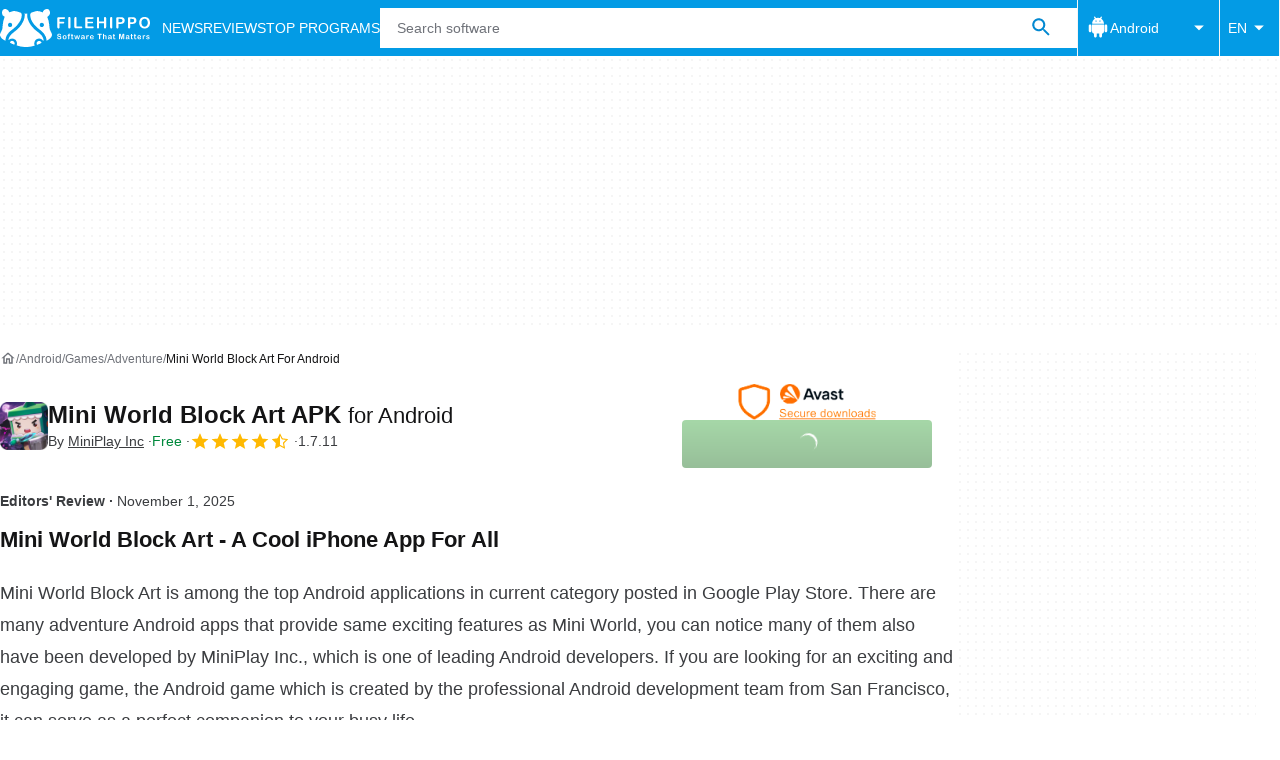

--- FILE ---
content_type: application/javascript; charset=utf-8
request_url: https://fundingchoicesmessages.google.com/f/AGSKWxVZCeRpOhA6yJ4bUcPq6qmaeH-3bgnKDvHBHKDo2q484nW-fiHVayo7h4cWZCgzgdZuXIE6W1HOuKxrVXBC4nCuRTGr8htB2u_XD03xGxgjGGjOu4VLOFd2-wAIrqkcJloBdfCY-y-dSACh0gGhp1jP-3p7bgP1XNy6TnlVHY7ZKRcV01eKAOr2cZhp/_/a/display.php?/common/ads?_300x250-/ad.view?/flvad_
body_size: -1288
content:
window['e685f6b0-0edd-4308-bd11-f38f4a403b53'] = true;